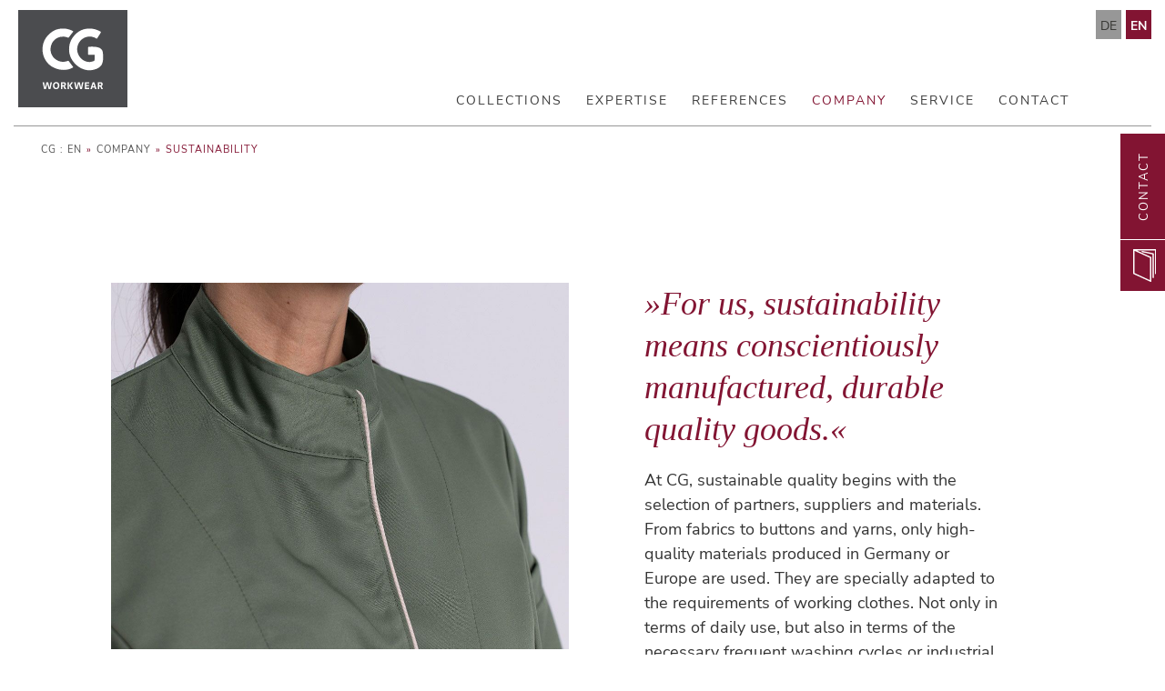

--- FILE ---
content_type: text/html; charset=UTF-8
request_url: https://cginternational.de/en/sustainability.html
body_size: 10376
content:
<!DOCTYPE html>
<html lang="en"> 
<head>
      <meta charset="UTF-8">
    <title>Sustainability Made in Germany/Europe - CG : EN</title>
    <base href="https://cginternational.de/">

          <meta name="robots" content="index,follow">
      <meta name="description" content="">
      <meta name="generator" content="Contao Open Source CMS">
    
            <link rel="stylesheet" href="assets/css/mmenu.css,import.css,custom.css,aos.scss,fonts.css-fe6ef180.css">        <script src="assets/js/jquery.min.js,mmenu.js-a8b74f8b.js"></script><link rel="alternate" hreflang="de" href="https://cginternational.de/de/nachhaltigkeit.html">
<link rel="alternate" hreflang="x-default" href="https://cginternational.de/de/nachhaltigkeit.html">
<link rel="alternate" hreflang="en" href="https://cginternational.de/en/sustainability.html">
<meta http-equiv="X-UA-Compatible" content="IE=edge">
<meta name="viewport" content="width=device-width, initial-scale=1">
<script src="https://cookies.digital-neuland.de/ccm19/public/app.js?apiKey=bed639aec30d592bd68b5848d36151d73b3eee54faccd540&amp;domain=1a5463e" referrerpolicy="origin"></script>

<!-- Google tag (gtag.js) -->
<script async src="https://www.googletagmanager.com/gtag/js?id=G-1S92Y3Q2T1"></script>
<script>
  window.dataLayer = window.dataLayer || [];
  function gtag(){dataLayer.push(arguments);}
  gtag('js', new Date());

  gtag('config', 'G-1S92Y3Q2T1');
</script>

<!-- Google tag (gtag.js) -->
<script async src="https://www.googletagmanager.com/gtag/js?id=UA-5129394-21"></script>
<script>
  window.dataLayer = window.dataLayer || [];
  function gtag(){dataLayer.push(arguments);}
  gtag('js', new Date());

  gtag('config', 'UA-5129394-21');
</script>

<style>
	.mod_mmenu { top: -99999px; visibility: hidden; position: absolute; }
</style>
<link rel="apple-touch-icon" sizes="180x180" href="/files/assets/images/apple-touch-icon.png">
<link rel="icon" type="image/png" sizes="32x32" href="/files/assets/images//favicon-32x32.png">
<link rel="icon" type="image/png" sizes="16x16" href="/files/assets/images//favicon-16x16.png">
<link rel="manifest" href="/files/assets/images//site.webmanifest">

          <!--[if lt IE 9]><script src="assets/html5shiv/js/html5shiv-printshiv.min.js"></script><![endif]-->
        
</head>
<body id="top" class="mac chrome blink ch131" itemscope itemtype="http://schema.org/WebPage">


<style>
    .sidebar_overlay 									      { width: 100%; height: 100%; position: fixed; left: 0; top: 0; background: rgba(0,0,0,.7); z-index: 999; display: none; }
 
    .right_sidebar                                            { position: fixed; top: 150px /*calc(50% - 110px)*/; right: -380px; z-index: 40000; transition: right .4s ease; }
    .right_sidebar .toggler                                   { display: flex; }
    .right_sidebar .left a:hover                              { text-decoration: none; }
    .right_sidebar .left                                      { display: inline-block; position: absolute; top: -3px; left: -50px; transform: rotate(-90deg); transform-origin: 87px 86px; 
                                                                text-transform: uppercase; }
    .right_sidebar .phone                                     { background: #821432;    padding: 12px 10px;    border-right: solid 1px #fff;}
    .right_sidebar .phone:hover                               { background:#d2778f }
    .right_sidebar .phone svg g                               { fill: #fff; }
    .right_sidebar .contact                                   { background: #821432; padding: 13px 20px; letter-spacing: 2px;    font-size: 13px; color: #fff; }
	.right_sidebar .contact:hover                             {background:#d2778f}
    .right_sidebar .right                                     { font-size: 0.9rem; line-height:1.4em; background: #fff; color: #333; width: 380px; padding: 20px 30px; position: relative; z-index: 10; }
    .right_sidebar a.btnright                         		  { display: block; text-align: center; color: #821432; border: 2px solid #821432; padding: 10px 15px; margin-bottom: 10px; width: 75%; }
	.right_sidebar a.btnright:hover                           {background: #821432; color:#ffffff;}
    .right_sidebar .right a:hover                             { text-decoration: none;  color:#d2778f}
    .right_sidebar .right a:last-child                        { margin-bottom: 0; }
    .right_sidebar .toggler                                   { }
    .right_sidebar .right .top p:first-child                  { margin-bottom: 15px; }
    .right_sidebar .right .top p.tel                          { margin-bottom: 15px; }
    .right_sidebar .right .center                             { margin-bottom:20px; margin-top: 40px; }
    .right_sidebar .right h4                                  { margin: 0; }
    .right_sidebar .right .close                              { position: absolute; top: -33px; right: 14px; cursor: pointer; }
    .right_sidebar .right .close svg                          { width: 20px; height: 20px; }
    .right_sidebar .right .close svg path                     { fill: #fff; }
   
    @media (min-width: 0) and (max-width: 992px) {
        .right_sidebar,
        .sidebar_overlay                                      { display: none !Important;}
    }
/*

@media (min-width: 0) and (max-width: 414px) {
        .right_sidebar                                     { right: -400px; }
 .right_sidebar .contact                                   { background: #821432; padding: 3px 10px; letter-spacing: 2px;    font-size: 13px; color: #fff; }
	.right_sidebar .contact:hover                             {background:#d2778f}
    .right_sidebar .right                                     { font-size: 0.9rem; line-height:1.4em; background: #fff; color: #333; width: 380px; padding: 20px 30px; position: relative; z-index: 10; }
    .right_sidebar a.btnright                         		  { display: block; text-align: center; color: #821432; border: 2px solid #821432; padding: 10px 15px; margin-bottom: 10px; width: 75%; }
    .right_sidebar .phone  img {width:24px}
    }

*/
</style>

<div class="right_sidebar">
    <div class="left">
        <div class="toggler ui-accordion-header ui-corner-top ui-state-default ui-accordion-icons active" role="tab" id="ui-id-1" aria-selected="true" aria-expanded="true" tabindex="0"><span class="ui-accordion-header-icon ui-icon ui-icon-triangle-1-e"></span>
            <a class="phone" href="">
<img src="files/assets/icons/katalog1.svg" style="width:36px; height: auto">


            
            </a>
            <a class="contact" href="">Contact</a>
        </div>
    </div>
    <div class="right">
        <div class="close">
            <svg xmlns="http://www.w3.org/2000/svg" viewBox="0 0 448 512"><!--! Font Awesome Pro 6.1.1 by @fontawesome - https://fontawesome.com License - https://fontawesome.com/license (Commercial License) Copyright 2022 Fonticons, Inc. --><path d="M393.4 41.37C405.9 28.88 426.1 28.88 438.6 41.37C451.1 53.87 451.1 74.13 438.6 86.63L269.3 255.1L438.6 425.4C451.1 437.9 451.1 458.1 438.6 470.6C426.1 483.1 405.9 483.1 393.4 470.6L223.1 301.3L54.63 470.6C42.13 483.1 21.87 483.1 9.372 470.6C-3.124 458.1-3.124 437.9 9.372 425.4L178.7 255.1L9.372 86.63C-3.124 74.13-3.124 53.87 9.372 41.37C21.87 28.88 42.13 28.88 54.63 41.37L223.1 210.7L393.4 41.37z"/></svg>
        </div>
        <div class="top">
              <p><strong>Do you have any questions about our range of products or your orders?</strong>We would be happy to help you personally:<br>
Monday to Friday, 8 am to 5 pm<br><br>Tel. +49 8061 49529-0<br>  


<a style="font-weight:700" href="mailto:&#105;&#110;&#102;&#111;&#64;&#99;&#103;&#105;&#110;&#116;&#101;&#114;&#110;&#97;&#116;&#105;&#111;&#110;&#97;&#108;&#46;&#100;&#101;">&#105;&#110;&#102;&#111;&#64;&#99;&#103;&#105;&#110;&#116;&#101;&#114;&#110;&#97;&#116;&#105;&#111;&#110;&#97;&#108;&#46;&#100;&#101;</a></p>


        </div>
        <div class="center">
           

	 <p><strong>Would you like to arrange a consultation?</strong>
Please contact our customer advisor:<br><br>
Bernhard Vodermaier<br>
Phone +49 8061 4952922<br>
Mobile +49 151 61246070<br>
</p>  



													




        </div>
        <div class="bottom">
            
	
	 <a class="btnright" href="https://www.cginternational.de/en/contact.html">Order catalogue</a>  

</div>
    </div>
   <!-- <div style="padding:10px 0 10px 40px; background: white;">
        <a href="#" target="_blank" style="font-size:24px; margin-right:10px"><i class="fab fa-facebook-square"></i></a>
        <a href="#" target="_blank" style="font-size:24px"><i class="fab fa-instagram"></i></a>
    </div>-->
</div>
<div class="sidebar_overlay"></div>

<script>
    $(document).ready(function(){
        $('.right_sidebar .left').click(function(e){
            e.preventDefault();
            $('.sidebar_overlay').fadeToggle(500);
            if($('.right_sidebar').hasClass('active')) {
                $('.right_sidebar').removeClass('active');
                $('.right_sidebar').css('right', -380 + 'px');
            } else {
                $('.right_sidebar').addClass('active');
                $('.right_sidebar').css('right', 0);
            }
        });
        $('.sidebar_overlay, .right_sidebar .right .close').click(function(e) {
            $('.sidebar_overlay').fadeToggle(500);
            $('.right_sidebar').removeClass('active');
            $('.right_sidebar').css('right', -380 + 'px');
        });				
    });
</script>
	
  <div id="wrapper">
        
		<header id="header">
         
                <div class="container-fluid">
                    <div class="row"> 
                        <div class="col-lg-24">
                                                       
                        </div>		
                    </div>					
				</div>
			
     
			<div class="container-fluid">
				<div class="row"> 
					<div class="col-lg-5 col-md-12 col-12">
						<div class="cglogo"><a href="en/" class="logo">
							<img src="files/assets/images/logo-cg-workwear.svg" alt="CG Workwear">
						</a>
						</div>
					</div>
					<div class="col-lg-19 col-md-12 col-12">
						                               <div  class="top_navigation" >
<!-- indexer::stop -->
<nav class="mod_changelanguage block" itemscope="" itemtype="http://schema.org/SiteNavigationElement">


<ul class="level_1">
            <li class="lang-de first"><a href="https://cginternational.de/de/nachhaltigkeit.html" title="Nachhaltigkeit Made in Germany/Europe" class="lang-de first" hreflang="de" lang="de">DE</a></li>
                <li class="lang-en active last"><strong class="lang-en active last">EN</strong></li>
      </ul>

</nav>
<!-- indexer::continue -->
  </div> 
                                                    <div class="Navigation_wrapper">                        
                                                            
<!-- indexer::stop -->
<nav class="mod_navigation block">

  
  <a href="en/sustainability.html#skipNavigation1" class="invisible">Skip navigation</a>

  
<ul class=" nav_superfish level_1" id="superfish">
<li  class="first jsOver" ><a  class="first jsOver" href="en/collections.html"  title="Clothing concepts for hotel &amp; gastronomy" onclick="this.blur();">Collections</a>
</li>
<li  class="submenu jsOver" ><a  class="submenu jsOver" href="en/individuality.html"  title="Expertise" onclick="this.blur();">Expertise</a>
<ul class="  level_2">
<li  class="first jsOver" ><a  class="first jsOver" href="en/individuality.html"  title="Individual workwear shapes the corporate identity" onclick="this.blur();">Individuality</a>
</li>
<li ><a href="en/quality.html"  title="High quality Made in Germany" onclick="this.blur();">Quality</a>
</li>
<li  class="last jsOver" ><a  class="last jsOver" href="en/clothing-concepts.html"  title="More success with the right clothing concept" onclick="this.blur();">Clothing concepts</a>
</li>
</ul>
</li>
<li ><a href="en/references.html"  title="References for successful customer projects" onclick="this.blur();">References</a>
</li>
<li  class="submenu trail current" ><a  class="submenu trail current" href="en/about-us.html"  title="Company" onclick="this.blur();">Company</a>
<ul class="  level_2">
<li  class="sibling first jsOver" ><a  class="sibling first jsOver" href="en/about-us.html"  title="CG International introduces itself" onclick="this.blur();">About us</a>
</li>
<li  class="active current" ><a  class="active current" >Sustainability</a>
</li>
<li  class="sibling last jsOver" ><a  class="sibling last jsOver" href="en/partnership.html"  title="The values of successful partnership" onclick="this.blur();">Partnership</a>
</li>
</ul>
</li>
<li  class="submenu jsOver" ><a  class="submenu jsOver" href="en/consulting.html"  title="Service" onclick="this.blur();">Service</a>
<ul class="  level_2">
<li  class="first jsOver" ><a  class="first jsOver" href="en/consulting.html"  title="Consulting" onclick="this.blur();">Consulting</a>
</li>
<li ><a href="en/finishing.html"  title="Finishing and embroidery service" onclick="this.blur();">Finishing</a>
</li>
<li  class="last jsOver" ><a  class="last jsOver" href="en/downloads-2.html"  title="Downloads" onclick="this.blur();">Downloads</a>
</li>
</ul>
</li>
<li  class="last jsOver" ><a  class="last jsOver" href="en/contact.html"  title="Contact" onclick="this.blur();">Contact</a>
</li>
</ul>
  <span id="skipNavigation1" class="invisible"></span>

</nav>
<!-- indexer::continue -->
  
                            		
                        </div>			
						<div class="nav_mobile_open">
							<a href="#mobileMenu" id="hamburger">						
							  <span></span>
							  <span></span>
							  <span></span>
							  <span></span>
							</a>
						</div>
					</div>					
				</div>
			
			
									<div class="mobile_navigation">
						
<!-- indexer::stop -->
<nav class="mod_mmenu" id="mobileMenu">

  
  
<ul class="level_1">
            <li class="first"><a href="en/collections.html" title="Clothing concepts for hotel &amp; gastronomy" class="first">Collections</a></li>
                <li class="submenu"><a href="en/individuality.html" title="Expertise" class="submenu" aria-haspopup="true">Expertise</a>
<ul class="level_2">
            <li class="first"><a href="en/individuality.html" title="Individual workwear shapes the corporate identity" class="first">Individuality</a></li>
                <li><a href="en/quality.html" title="High quality Made in Germany">Quality</a></li>
                <li class="last"><a href="en/clothing-concepts.html" title="More success with the right clothing concept" class="last">Clothing concepts</a></li>
      </ul>
</li>
                <li><a href="en/references.html" title="References for successful customer projects">References</a></li>
                <li class="submenu trail"><a href="en/about-us.html" title="Company" class="submenu trail" aria-haspopup="true">Company</a>
<ul class="level_2">
            <li class="sibling first"><a href="en/about-us.html" title="CG International introduces itself" class="sibling first">About us</a></li>
                <li class="active"><span class="active">Sustainability</span></li>
                <li class="sibling last"><a href="en/partnership.html" title="The values of successful partnership" class="sibling last">Partnership</a></li>
      </ul>
</li>
                <li class="submenu"><a href="en/consulting.html" title="Service" class="submenu" aria-haspopup="true">Service</a>
<ul class="level_2">
            <li class="first"><a href="en/consulting.html" title="Consulting" class="first">Consulting</a></li>
                <li><a href="en/finishing.html" title="Finishing and embroidery service">Finishing</a></li>
                <li class="last"><a href="en/downloads-2.html" title="Downloads" class="last">Downloads</a></li>
      </ul>
</li>
                <li class="last"><a href="en/contact.html" title="Contact" class="last">Contact</a></li>
      </ul>

</nav>
<!-- indexer::continue -->
					</div>				  
								
			</div>
			
		</header>
      
                    <div class="Breadcrumb_Wrapper">
                <div class="container-fluid">
                    <div class="row">
                        <div class="col-lg-24">
                            
<!-- indexer::stop -->
<nav class="mod_breadcrumb block" aria-label="Breadcrumb">

        
      <ul>
                        <li class="first"><a href="en/" title="CG : EN">CG : EN</a></li>
                                <li><a href="en/about-us.html" title="Company">Company</a></li>
                                <li class="active last" aria-current="page">Sustainability</li>
                  </ul>
  
</nav>
<!-- indexer::continue -->

                        </div>
                    </div>
                </div>
            </div>
        	  
		<main id="main">             
			

  <div class="mod_article block" id="article-121">
    
          <section class="textBox abstand-120px">
</section><section class="text_bild_v1 v2 ce_rsce_text_bild_v2" >
	<div class="container-fluid">
        
		<div class="row">
							
                <div class="col-lg-10 col-md-12 col-sm-12 col-xs-24 offset-lg-2 offset-md-0 offset-sm-0 offset-xs-0 mobile_bottom">
					
                    <div class="text_bild_v1_inner" data-aos-duration="800" data-aos="fade-up"  style="transition-delay:.2s;">
						
                                                    <div class="imageWrapper">
                                
  <picture>
          <source srcset="assets/images/f/nachhaltigkeit-c442e115.jpg" media="(min-width: 992px) and (max-width: 1199px)" width="600" height="481">
          <source srcset="assets/images/1/nachhaltigkeit-263a5fc5.jpg" media="(max-width: 767px)" width="767" height="615">
    
<img src="assets/images/1/nachhaltigkeit-2bda06c1.jpg" srcset="assets/images/1/nachhaltigkeit-2bda06c1.jpg 1000w" sizes="(max-width: 768px) 100vw, 1000px" width="1000" height="802" alt="" loading="lazy">

  </picture>
                            </div>
                                                
						                        
						                        
                                                  
                        
					</div>
                    
				</div>
							
                <div class="col-lg-8 col-md-12 col-sm-12 col-xs-24 offset-lg-1 offset-md-0 offset-sm-0 offset-xs-0 mobile_bottom">
					
                    <div class="text_bild_v1_inner" data-aos-duration="800" data-aos="fade-up"  style="transition-delay:.2s;">
						
                                                
						                        
													<div class="textWrapper">
								<p><span class="zitat">»For us, sustainability means conscientiously manufactured, durable quality goods.«</span></p>
<p>At CG, sustainable quality begins with the selection of partners, suppliers and materials. From fabrics to buttons and yarns, only high-quality materials produced in Germany or Europe are used. They are specially adapted to the requirements of working clothes. Not only in terms of daily use, but also in terms of the necessary frequent washing cycles or industrial laundry.</p>
<p>High quality standards are ensured as our products are “Made in Germany” through careful and first-class processing in our own production facility or “Made in Europe” by our partners. This quality of the materials and production form the basis for the extraordinary durability of our collections. This optimises the life cycle of the clothing, minimises its wear and tear, and thus makes a considerable contribution to resource conservation.</p>							</div>
						                        
                                                  
                        
					</div>
                    
				</div>
					</div>
	</div>
</section><section class="textBox abstand-30px">
</section><section class="textBox abstand-200px">
</section><section class="text_bild_v1 v2 ce_rsce_text_bild_v2 Beige bg_padding" >
	<div class="container-fluid">
        
		<div class="row">
							
                <div class="col-lg-8 col-md-12 col-sm-16 col-xs-24 offset-lg-2 offset-md-0 offset-sm-0 offset-xs-0 mobile_bottom">
					
                    <div class="text_bild_v1_inner" data-aos-duration="800" data-aos="fade-up"  style="transition-delay:.2s;">
						
                                                
													<div class="headlineWrapper">
								<h2 style="text-align: left;">Why it is sustainable to produce in Germany or Europe</h2>							</div>
						                        
													<div class="textWrapper">
								<p style="text-align: left;">Proximity to our production partners has many advantages, a lot of which have something to do with sustainability. For one thing, you have the short distances and transport routes throughout the entire supply chain. Both the delivery of the raw materials and the delivery of the finished collections to our warehouse near Dresden take place within Europe.</p>
<p>Our own production facility is directly connected to our warehouse. This reduces energy consumption and CO<sub>2</sub> emissions to a minimum. Due to the strict regulations at our production sites, compliance with environmental protection and social standards is a matter of course in the production of our collections. Nevertheless, we value transparency and ensure that our partners operate in accordance with the guidelines and ideally are certified accordingly. The physical proximity makes it easy for us to convince ourselves again and again on site.</p>							</div>
						                        
                                                  
                        
					</div>
                    
				</div>
							
                <div class="col-lg-8 col-md-12 col-sm-8 col-xs-24 offset-lg-3 offset-md-0 offset-sm-0 offset-xs-0 mobile_top">
					
                    <div class="text_bild_v1_inner" data-aos-duration="800" data-aos="fade-up"  style="transition-delay:.2s;">
						
                                                    <div class="imageWrapper image_margin_top">
                                
  <picture>
          <source srcset="assets/images/7/cg-label-e6f3e77e.jpg" media="(min-width: 992px) and (max-width: 1199px)" width="600" height="600">
          <source srcset="assets/images/d/cg-label-461f33fc.jpg" media="(max-width: 767px)" width="750" height="750">
    
<img src="assets/images/d/cg-label-461f33fc.jpg" srcset="assets/images/d/cg-label-461f33fc.jpg 750w" sizes="(max-width: 768px) 100vw, 1000px" width="750" height="750" alt="" loading="lazy">

  </picture>
                            </div>
                                                
													<div class="headlineWrapper">
								<p><img src="files/content/made-in-germany.png" alt="Made in Germany" width="180"> <img src="files/content/made-in-europe.png" alt="made in Europe" width="180"></p>							</div>
						                        
						                        
                                                  
                        
					</div>
                    
				</div>
					</div>
	</div>
</section><section class="text_bild_v1 v2 ce_rsce_text_bild_v2 Beige bg_padding" >
	<div class="container-fluid">
        
		<div class="row">
							
                <div class="col-lg-8 col-md-12 col-sm-12 col-xs-24 offset-lg-2 offset-md-0 offset-sm-0 offset-xs-0 mobile_bottom">
					
                    <div class="text_bild_v1_inner" data-aos-duration="800" data-aos="fade-up"  style="transition-delay:.2s;">
						
                                                    <div class="imageWrapper">
                                
  <picture>
          <source srcset="assets/images/7/foto-see-7f91e35b.jpg" media="(min-width: 992px) and (max-width: 1199px)" width="500" height="331">
          <source srcset="assets/images/7/foto-see-7f91e35b.jpg" media="(max-width: 767px)" width="500" height="331">
    
<img src="assets/images/7/foto-see-7f91e35b.jpg" srcset="assets/images/7/foto-see-7f91e35b.jpg 500w" sizes="(max-width: 768px) 100vw, 1000px" width="500" height="331" alt="" loading="lazy">

  </picture>
                            </div>
                                                
						                        
						                        
                                                  
                        
					</div>
                    
				</div>
							
                <div class="col-lg-8 col-md-12 col-sm-12 col-xs-24 offset-lg-2 offset-md-0 offset-sm-0 offset-xs-0 mobile_bottom">
					
                    <div class="text_bild_v1_inner" data-aos-duration="800" data-aos="fade-up"  style="transition-delay:.2s;">
						
                                                
													<div class="headlineWrapper">
								<h2>Why it sometimes takes a little longer and is therefore good for our environment</h2>							</div>
						                        
													<div class="textWrapper">
								<p>Everyone has seen the pictures of mass textile production and the mountains of clothes that await to be silently destroyed somewhere after each season. To avoid this type of waste of resources, we limit our stock to reasonable quantities and common models. Since we can work very flexibly with our production facilities, we manufacture numerous items, mainly in special colours or as customised production runs, exactly according to customer requirements.</p>
<p>Wherever possible, we avoid having surplus stock. In this way, we avoid the use of energy and raw materials to produce goods which then have to be disposed of with further expense and environmentally damaging measures.</p>
<p>For you as our customer, this means that not every item is available at the push of a button and sometimes it can take a little longer, for good reason, for sustainably produced clothing to find its way to you.</p>							</div>
						                        
                                                  
                        
					</div>
                    
				</div>
					</div>
	</div>
</section><section class="textBox abstand-200px">
</section><section class="text_bild_v1 v2 ce_rsce_text_bild_v2" >
	<div class="container-fluid">
        
		<div class="row">
							
                <div class="col-lg-10 col-md-13 col-sm-16 col-xs-18 offset-lg-2 offset-md-1 offset-sm-0 offset-xs-0 mobile_bottom">
					
                    <div class="text_bild_v1_inner" data-aos-duration="800" data-aos="fade-up"  style="transition-delay:.2s;">
						
                                                
													<div class="headlineWrapper">
								<h2>GreeNature – the sustainable collection for service and kitchen staff</h2>							</div>
						                        
													<div class="textWrapper">
								<p>Even if the durability and service life of working clothes requires certain material properties, it is quite possible to use sustainable fabric.</p>
<p>The new GreeNature collection is made of recycled polyester, which is comminuted and spun into polyester yarn. Plastic, such as used PET bottles, which would otherwise pollute the environment, is recycled here.</p>
<p>Together with organic cotton, the recycled polyester yarn is processed into a high-quality fabric. It combines sustainability and protecting the environment with the standards for professional workwear.</p>							</div>
						                        
                                                  
                        
					</div>
                    
				</div>
							
                <div class="col-lg-6 col-md-6 col-sm-8 col-xs-6 offset-lg-2 offset-md-2 offset-sm-0 offset-xs-0 mobile_bottom">
					
                    <div class="text_bild_v1_inner" data-aos-duration="800" data-aos="fade-up"  style="transition-delay:.2s;">
						
                                                    <div class="imageWrapper image_margin_top">
                                
  <picture>
          <source srcset="assets/images/6/greenature-bdaf91c1.jpg" media="(min-width: 992px) and (max-width: 1199px)" width="600" height="1070">
          <source srcset="assets/images/6/greenature-bdaf91c1.jpg" media="(max-width: 767px)" width="600" height="1070">
    
<img src="assets/images/6/greenature-bdaf91c1.jpg" srcset="assets/images/6/greenature-bdaf91c1.jpg 600w" sizes="(max-width: 768px) 100vw, 1000px" width="600" height="1070" alt="" loading="lazy">

  </picture>
                            </div>
                                                
						                        
						                        
                                                  
                        
					</div>
                    
				</div>
					</div>
	</div>
</section><section class="textBox abstand-60px">
</section>
<div class="container-fluid">
<div class="row">
<div class="col-md-20 offset-md-2" style="background-color:#F6F2F3"><section class="textBox abstand-60px">
</section><section  id="count" class="custom_cols_wrapper ce_rsce_customCols" data-aos="fade-in">



		
	<div class="container-fluid">
        <div class="row">
            <div class="col-md-24">	

                 

                    <div class="row Abstand-links-rechts">					

                                                    <div class="col-xxl-24 col-xl-20 col-lg-20 col-md-20 col-sm-20 col-20 offset-xxl-0 offset-xl-0 offset-lg-0 offset-md-0 offset-sm-0 offset-xs-0 mobile_bottom">
                                
                                <div class="custom_cols_inner"> 
                                    
                                                                        
                                      
                                        <div data-aos-duration="800"  data-aos="fade-up"  style="transition-delay:.2s;" class="headline_wrapper">
                                            <h3 style="text-align: center;">With one meter of this fabric you save:</h3>                                        </div>
                                                                        
                                                                        
                                                                        
                                </div>
                            </div>
                                                
                    </div>
                		
            </div>
        </div>
    </div>			
</section> 
<script src="files/assets/js/countUp.min.js"></script>
<script type="text/javascript">
    var options = {
        useEasing : true,
        useGrouping : true,
        separator : '',
        decimal : '',
        prefix : '',
        suffix : ''
    };
</script>
<section  class="ce_rsce_zahlendreher zahlendreher custom_cols
" data-aos="fade-up">
    
        <div class="row
                        ">
                            <article class="custom_cols_inner
                col-xxl-20                 col-xl-24                 col-lg-24                 col-md-24                 col-sm-24                 col-24                 offset-xxl-2                                                 offset-xl-0                                 offset-lg-0                                 offset-md-0                                 offset-sm-0                                 offset-xs-0                ">

                    <div class="countUpWrapper">
                                                    <div class="content_box">
                                                                

                                    <div class="countUp_item_wrapper">
                                        <div class="countUpItem">
                                            <div class="countUpItem_inner">
                                                <div class="countUpNumber timer" id="counter_1">0</div><div class="countUpNext"></div>
                                                <script type="text/javascript">
                                                    var counter_1 = new CountUp("counter_1", 0, 6, 0, 2.5, options);
                                                </script>
                                                <p>% water</p>                                            </div>
                                        </div>
                                    </div>





                                                                

                                    <div class="countUp_item_wrapper">
                                        <div class="countUpItem">
                                            <div class="countUpItem_inner">
                                                <div class="countUpNumber timer" id="counter_2">0</div><div class="countUpNext"></div>
                                                <script type="text/javascript">
                                                    var counter_2 = new CountUp("counter_2", 0, 25, 0, 2.5, options);
                                                </script>
                                                <p>% energy</p>                                            </div>
                                        </div>
                                    </div>





                                                                

                                    <div class="countUp_item_wrapper">
                                        <div class="countUpItem">
                                            <div class="countUpItem_inner">
                                                <div class="countUpNumber timer" id="counter_3">0</div><div class="countUpNext"></div>
                                                <script type="text/javascript">
                                                    var counter_3 = new CountUp("counter_3", 0, 24, 0, 2.5, options);
                                                </script>
                                                <p>% CO<sub>2</sub></p>                                            </div>
                                        </div>
                                    </div>





                                                                

                                    <div class="countUp_item_wrapper">
                                        <div class="countUpItem">
                                            <div class="countUpItem_inner">
                                                <div class="countUpNumber timer" id="counter_4">0</div><div class="countUpNext"></div>
                                                <script type="text/javascript">
                                                    var counter_4 = new CountUp("counter_4", 0, 10, 0, 2.5, options);
                                                </script>
                                                <p>PET bottles</p>                                            </div>
                                        </div>
                                    </div>





                                                                                            </div>
                                            </div>


                </article>
            
        </div>

    
</section>
<script type="text/javascript">
    // Viewport ########################################################################################################
    counterStart = 0;
    function isVisible($el) {
        var winTop = $(window).scrollTop();
        var winBottom = winTop + $(window).height();
        var elTop = $el.offset().top;
        var elBottom = elTop + $el.height();
        return ((elBottom<= winBottom) && (elTop >= winTop));
    }
    function isVisibleElements()
    {
        if(isVisible($("#counter_1")) && counterStart == 0)
        {
            if(document.getElementById('counter_1') !== null) { counter_1.start() };
            if(document.getElementById('counter_2') !== null) { counter_2.start() };
            if(document.getElementById('counter_3') !== null) { counter_3.start() };
            if(document.getElementById('counter_4') !== null) { counter_4.start() };

            counterStart = 1;
        }
    }
    $(function() {
        $(window).scroll(function() {
            if ($('.countUpWrapper').length > 0) {
                isVisibleElements();
            }
        });
    });

    if ($('.countUpWrapper').length > 0) {
        isVisibleElements();
    }
</script>
<section class="textBox abstand-80px">
</section>
<div class="col-xxl-20 col-xl-20 col-lg-20 col-md-20 col-sm-24 col-24 offset-xxl-2 offset-xl-2 offset-lg-2 offset-md-2 offset-sm-0 offset-xs-0" style="margin-bottom:40px">
	<hr style="border-top: 1px solid #F6F2F3;">
</div><section  class="custom_cols_wrapper ce_rsce_customCols" data-aos="fade-in">



		
	<div class="container-fluid">
        <div class="row">
            <div class="col-md-24">	

                 

                    <div class="row Abstand-links-rechts">					

                                                    <div class="col-xxl-24 col-xl-24 col-lg-24 col-md-24 col-sm-24 col-24 offset-xxl-0 offset-xl-0 offset-lg-0 offset-md-0 offset-sm-0 offset-xs-0 mobile_bottom">
                                
                                <div class="custom_cols_inner"> 
                                    
                                                                        
                                      
                                        <div data-aos-duration="800"  data-aos="fade-up"  style="transition-delay:.2s;" class="headline_wrapper">
                                            <h3 style="text-align: center;">The process</h3>                                        </div>
                                                                        
                                                                        
                                                                        
                                </div>
                            </div>
                                                
                    </div>
                		
            </div>
        </div>
    </div>			
</section> 
<section class="textBox abstand-40px">
</section><section  class="custom_cols_wrapper ce_rsce_customCols bg_Weiss" data-aos="fade-in">



		
	<div class="container-fluid">
        <div class="row">
            <div class="col-md-24">	

                 

                    <div class="row Abstand-Mitte">					

                                                    <div class="col-xxl-16 col-xl-16 col-lg-20 col-md-20 col-sm-24 col-24 offset-xxl-4 offset-xl-4 offset-lg-2 offset-md-2 offset-sm-0 offset-xs-0 mobile_bottom">
                                
                                <div class="custom_cols_inner"> 
                                    
                                                                            <div class="imageWrapper" data-aos-duration="800"  data-aos="fade-up">
                                            
  <picture>
          <source srcset="assets/images/b/prozess-d1022066.png" media="(min-width: 992px) and (max-width: 1199px)" width="1000" height="160">
          <source srcset="assets/images/3/prozess-57f26181.png" media="(max-width: 767px)" width="767" height="123">
    
<img src="assets/images/0/prozess-02474feb.png" srcset="assets/images/0/prozess-02474feb.png 900w, assets/images/f/prozess-61ef8546.png 1795w" sizes="(max-width: 768px) 100vw, 900px" width="900" height="144" alt="" loading="lazy">

  </picture>
                                        </div>
                                                                        
                                                                        
                                                                        
                                                                        
                                </div>
                            </div>
                                                
                    </div>
                		
            </div>
        </div>
    </div>			
</section> 
<section class="textBox abstand-40px">
</section><section  id="count" class="custom_cols_wrapper ce_rsce_customCols bg_Weiss" data-aos="fade-in">



		
	<div class="container-fluid">
        <div class="row">
            <div class="col-md-24">	

                 

                    <div class="row Abstand-Mitte">					

                                                    <div class="col-xxl-12 col-xl-16 col-lg-20 col-md-20 col-sm-24 col-24 offset-xxl-6 offset-xl-4 offset-lg-2 offset-md-2 offset-sm-0 offset-xs-0 mobile_bottom">
                                
                                <div class="custom_cols_inner"> 
                                    
                                                                        
                                                                        
                                     
                                        <div data-aos-duration="800"  data-aos="fade-up"  style="transition-delay:.3s;" class="text_wrapper">
                                            <p style="text-align: center;">Plastic from recycling containers and used PET bottles is broken down, spun into polyester yarn and worked into&nbsp; a fabric with organic cotton. <br>At CG, the material comes back into circulation as the GreeNature collection.<br>It combines sustainability and protecting the environment<br>with high standards for professional workwear.</p>                                        </div>
                                                                        
                                                                        
                                </div>
                            </div>
                                                
                    </div>
                		
            </div>
        </div>
    </div>			
</section> 
<section class="textBox abstand-40px">
</section>
</div></div></div><section class="textBox abstand-80px">
</section>    
      </div>

		</main>   
        
		<footer id="footer">
			
			<div class="footer_top">			
				<div class="container-fluid">
					<div class="row">
						<div class="col-lg-23 offset-lg-1 footer_1">
															
<nav class="mod_customnav block" itemscope="" itemtype="http://schema.org/SiteNavigationElement">
<a href="#skipNavigation5" class="invisible">Skip Navigation</a>
<ul class="level_1">
<li class="first"><a href="https://b2b.cginternational.de" title="Deales Shop" class="first" target="_blank" rel="noreferrer noopener" itemprop="url"><span itemprop="name">Dealer Shop</span></a></li>
<li class="last"><a href="en/contact.html" title="Catalogue" class="last" itemprop="url"><span itemprop="name">Order catalogue</span></a></li>
</ul>
<a id="skipNavigation5" class="invisible">&nbsp;</a>
</nav>													</div>
					</div>		
				</div>	
			</div>
			
			<div class="footer_bottom">
				<div class="container-fluid">
					<div class="row">
						<div class="col-xl-4 offset-xl-1 col-lg-6 offset-lg-0 col-md-12 col-sm-12 footer_1">							
															
<div class="ce_text block">

        
  
      <p>CG International GmbH<br>Irlachstraße 1a<br>83043 Bad Aibling<br>Deutschland</p>  
  
  

</div>
  
  
													</div>
						<div class="col-xl-4 offset-xl-1 col-lg-6 offset-lg-0 col-sm-12 footer_2">				
															
<div class="ce_text block">

        
  
      <p>Tel +49. 8061. 49529-0<br>Fax +49. 8061. 49529-16<br><a href="&#109;&#97;&#105;&#108;&#116;&#111;&#58;&#105;&#x6E;&#102;&#x6F;&#64;&#x63;&#103;&#x69;&#110;&#x74;&#101;&#x72;&#110;&#x61;&#116;&#x69;&#111;&#x6E;&#97;&#x6C;&#46;&#x64;&#101;" class="email">&#105;&#x6E;&#102;&#x6F;&#64;&#x63;&#103;&#x69;&#110;&#x74;&#101;&#x72;&#110;&#x61;&#116;&#x69;&#111;&#x6E;&#97;&#x6C;&#46;&#x64;&#101;</a></p>  
  
  

</div>
  
  
													</div>
						<div class="col-xl-3 offset-xl-1 col-lg-6 offset-lg-0 col-sm-12 footer_3">
															
<!-- indexer::stop -->
<nav class="mod_navigation block">

  
  <a href="en/sustainability.html#skipNavigation37" class="invisible">Skip navigation</a>

  
<ul class="level_1">
            <li class="first"><a href="en/imprint.html" title="Imprint" class="first">Imprint</a></li>
                <li><a href="en/privacy.html" title="Privacy">Privacy</a></li>
                <li class="last"><a href="en/gender-disclaimer.html" title="Gender Disclaimer" class="last">Gender Disclaimer</a></li>
      </ul>

  <span id="skipNavigation37" class="invisible"></span>

</nav>
<!-- indexer::continue -->
   
													</div>
						<div class="col-xl-5 offset-xl-1 col-lg-6 offset-lg-0 col-sm-12 footer_4">
															
<style>
.cr_form .cr_button {
    color: #fff;
    width: 100%;
    text-decoration: none!important;
        background-color: #821432;
    border: 0;
    font-weight: 700;
    margin-bottom: 10px;
    display: inline-block;
    -webkit-box-pack: justify;
    -ms-flex-pack: justify;
    justify-content: space-between;
    -webkit-box-align: center;
    -ms-flex-align: center;
    align-items: center;
    padding: 10px 30px;
    position: relative;
    -webkit-transition: all .4s ease;
    -o-transition: all .4s ease;
    transition: all .4s ease;
    cursor: pointer;
}
.cr_form .cr_form-input {
    border: 0;
    width: 100%;
    padding: 7px 5px;
    margin-bottom: 10px;
}
.smaller {font-size:0.7rem; line-height:0.85rem}
.cr_form-inputgroup--typeemail {line-height:1.5em!important;}


</style>


<form class="layout_form cr_form cr_font" action="https://seu.cleverreach.com/f/29556-181243/wcs/" method="post" target="_blank">
		<div class="cr_body cr_page cr_font formbox">
		<div class="non_sortable"></div>		
		<div class="editable_content">
		    <div id="4218209" rel="email" class="cr_form-component cr_form-component--email cr_ipe_item ui-sortable musthave" >
                <div class="cr_form-inputgroup cr_form-inputgroup--typeemail">
                    <label for="text4218209">Find out about the latest tips and trends in workwear.</label><br>
                    <input class="cr_form-input" type="email" id="text1210012" name="email" value="" placeholder="Your E-Mail" required >

                </div>
            </div>
            <div id="4218209" rel="button" class="cr_form-component cr_form-component--submit cr_ipe_item ui-sortable  submit_container">
                <button type="submit" class="cr_form-block cr_button">Subscribe</button>

<p class="smaller">Instructions on revocation and processing of the data can be found in our <a href="/en/privacy.html" style="color:#d2778f">Privacy Policy</a>.</p>


            </div>
        </div>        
    </div>   
</form>


  
													</div>
						<div class="col-xl-3 offset-xl-1 col-lg-6 offset-lg-0 col-sm-12 footer_5">
                            <div class="ce_text first last block">
                                <p>Follow us:</p> 
                            </div>
                            <div class="socialIcons">
															
<a href="https://www.instagram.com/cg.international/" target="_blank"><i class="fab fa-instagram"></i></a>
<a href="https://www.youtube.com/user/CGWorkwear/videos" target="_blank"><i class="fab fa-youtube"></i></a>  
							                            </div>
						</div>
					</div>		
				</div>
			</div>
			
		</footer>
	  
    </div>
	

  
<script src="assets/jquery-ui/js/jquery-ui.min.js?v=1.13.2"></script>
<script>
  jQuery(function($) {
    $(document).accordion({
      // Put custom options here
      heightStyle: 'content',
      header: '.toggler',
      collapsible: true,
      create: function(event, ui) {
        ui.header.addClass('active');
        $('.toggler').attr('tabindex', 0);
      },
      activate: function(event, ui) {
        ui.newHeader.addClass('active');
        ui.oldHeader.removeClass('active');
        $('.toggler').attr('tabindex', 0);
      }
    });
  });
</script>
<script>
    document.addEventListener(
        "DOMContentLoaded", function () {
            const menu = document.querySelector('#mobileMenu');
            if (null !== menu && 0 === menu.querySelectorAll('li.active').length) {
                const trails = menu.querySelectorAll('li.trail');
                if (0 < trails.length) {
                    trails.item(trails.length - 1).classList.add('active');
                }
            }
            new Mmenu('#mobileMenu', {"extensions":["position-right","theme-dark"]}, {"classNames":{"selected":"active"},"offCanvas":{"page":{"selector":"#wrapper"}}});
        }
    );
</script>
<script src="files/assets/js/aos.js?v=a963b426"></script><script src="files/assets/js/custom.js?v=e7ef7f14"></script><script src="files/assets/js/jquery.easing.1.3.js?v=5162d6cc"></script><script src="files/assets/js/jquery.fancybox.min.js?v=ffc8d7e6"></script><script src="files/assets/js/slick.min.js?v=ffc8d7e6"></script><script src="files/assets/js/superfish.min.js?v=ffc8d7e6"></script><script src="files/assets/js/countUp.min.js?v=b05a8a23"></script>
</body>
</html>

--- FILE ---
content_type: image/svg+xml
request_url: https://cginternational.de/files/assets/icons/katalog1.svg
body_size: 1451
content:
<?xml version="1.0" encoding="utf-8"?>
<!-- Generator: Adobe Illustrator 26.2.1, SVG Export Plug-In . SVG Version: 6.00 Build 0)  -->
<svg version="1.1" id="Ebene_1" xmlns="http://www.w3.org/2000/svg" xmlns:xlink="http://www.w3.org/1999/xlink" x="0px" y="0px"
	 viewBox="0 0 40.865 28" style="enable-background:new 0 0 40.865 28;" xml:space="preserve">
<style type="text/css">
	.st0{fill:#FFFFFF;}
</style>
<g>
	<path class="st0" d="M40.865,27.2V0.8c0-0.007-0.004-0.012-0.004-0.018C40.859,0.69,40.841,0.6,40.807,0.513
		C40.8,0.493,40.79,0.475,40.78,0.456c-0.013-0.028-0.023-0.058-0.039-0.084c-0.027-0.042-0.061-0.077-0.094-0.113
		c-0.009-0.01-0.015-0.021-0.025-0.03c-0.065-0.063-0.14-0.112-0.221-0.149c-0.019-0.009-0.039-0.016-0.059-0.023
		C40.254,0.023,40.162,0,40.066,0H10.497C10.4,0,10.308,0.023,10.22,0.056c-0.025,0.009-0.048,0.021-0.072,0.033
		C10.083,0.12,10.025,0.16,9.971,0.208C9.954,0.222,9.936,0.234,9.921,0.25c-0.058,0.061-0.11,0.129-0.147,0.208L0.077,21.004
		C0.025,21.113,0,21.229,0,21.346c0,0.149,0.042,0.298,0.124,0.428c0.147,0.231,0.402,0.371,0.676,0.371h29.568
		c0.31,0,0.591-0.178,0.723-0.458l8.175-17.32v22.034H10.497c-0.442,0-0.8,0.358-0.8,0.8c0,0.442,0.358,0.8,0.8,0.8h29.568
		C40.507,28,40.865,27.642,40.865,27.2z M2.061,20.546l8.943-18.947h27.8l-8.943,18.947H2.061z"/>
	<path class="st0" d="M35.733,24.53l2.917-13.441c0.095-0.432-0.18-0.857-0.612-0.951c-0.432-0.094-0.857,0.181-0.951,0.612
		l-2.781,12.811H5.383c-0.442,0-0.8,0.358-0.8,0.8c0,0.442,0.358,0.8,0.8,0.8h29.568C35.328,25.16,35.653,24.898,35.733,24.53z"/>
</g>
</svg>


--- FILE ---
content_type: application/javascript
request_url: https://cginternational.de/files/assets/js/custom.js?v=e7ef7f14
body_size: 1376
content:

$(document).ready(function(){
	

    
    $('.mod_mmenu').css('top', '0px');
    $('.mod_mmenu').css('visibility', 'visible');


	// Superfish ########################################################################################################
	$('ul.nav_superfish').superfish({
		speedOut:      'fast',
		delay:         100
	});
	
	
	
	// Bilder um Fancybox erweitern ########################################################################################################	
	$('.ce_gallery .image_container a').each(function(){
		if($(this).attr('data-lightbox')) $(this).attr('data-fancybox', 'Galerie');  
	});
    
    // Accordeon ############################################################################################
	$('.accordeon .accordeon_header').click(function(e){
		if($(this).hasClass('active')){
			$(this).parent().find('.accordeon_body').slideUp( "slow");
			$(this).removeClass('active');
		} else {
			$('.accordeon_body').slideUp( "slow");
			$(this).parent().find('.accordeon_body').slideDown( "slow");
			$('.accordeon .accordeon_header').removeClass('active');
			$(this).addClass('active');
		}
	});


	
	// Slider ########################################################################################################

	/* Slick Slider */
	$('.hero_slider_image_text .slideshow').slick({
		infinite: true,
		arrows: false,
		slidesToShow: 1,
		slidesToScroll: 1,
		autoplay: true,
		dots: true,
		fade: true,
		speed: 2000,
        pauseOnHover: false,
        cssEase: 'cubic-bezier(0.76, 0, 0.24, 1)',
        autoplaySpeed: 5000,
        prevArrow: '<button type="button" class="slick-prev"><i class="fal fa-chevron-left aria-hidden="true"></i></button>',
        nextArrow: '<button type="button" class="slick-next"><i class="fal fa-chevron-right" aria-hidden="true"></i></button>' 
	});
	
    
    $('.slider-for').slick({
        slidesToShow: 1,
        slidesToScroll: 1,
        arrows: false,
        fade: true,
        asNavFor: '.slider-nav'
    });
    $('.slider-nav').slick({
        slidesToShow: 4,
        slidesToScroll: 1,
        asNavFor: '.slider-for', 
        dots: false,
        focusOnSelect: true,
        centerPadding: '0px',
         prevArrow: '<button type="button" class="slick-prev"><i class="fal fa-chevron-left aria-hidden="true"></i></button>',
        nextArrow: '<button type="button" class="slick-next"><i class="fal fa-chevron-right" aria-hidden="true"></i></button>' 
    });
	
    
    // Mobile Navigation ########################################################################################################
	function menuIsOpen() {
      $('body.mm-wrapper_opened .mm-slideout').click(function(e){
		$('#hamburger').toggleClass('open');
          $("body.mm-wrapper_opened .mm-slideout").unbind('click').click(function() {
     
          });
	  });
    }
	/* Hamburger Menu */
	$('#hamburger').click(function(e){
		//$('#hamburger').toggleClass('open');
        //setTimeout(menuIsOpen, 500); 
	});

	$('button.level_1').click(function(e){
		$(this).find('i').toggleClass('active');
		$(this).parent().find('.level_2').slideToggle(500);
	});

	// mehr anzeigen / text element
	$('.text_visible_button').click(function(e){
		$(this).parent().find('.text_visible').slideToggle(500);
		$(this).find('.close').toggleClass('isActive');
		$(this).find('.open').toggleClass('isActive');
	});
	
	
	

	// Slick Slideshow ############################################################################################
	$('.testimonials_slider').slick({
		infinite: true,
		arrows: true,
		slidesToShow: 1,
		slidesToScroll: 1,
		pauseOnHover: true, 
		autoplay: true,
		dots: false,
		fade: true,
		speed: 2000,
		prevArrow: '<button type="button" class="slick-prev"><i class="fal fa-chevron-left aria-hidden="true"></i></button>',
		nextArrow: '<button type="button" class="slick-next"><i class="fal fa-chevron-right" aria-hidden="true"></i></button>'
	});
	
	// Sticky Header ########################################################################################################
	scrollStop = 0;
    function stickyHeader()
    {        
        if ($(document).scrollTop() >= 150 && scrollStop == 0) {
            scrollStop = 1;
            $('body').addClass('stickyHeader');
        } else if($(document).scrollTop() < 150 && scrollStop == 1)
        {
            scrollStop = 0;
            $('body').removeClass('stickyHeader');
        }
    }
    stickyHeader(); 
	
	// Blog Kapitel ########################################################################################################

	$('.inhaltsverzeichnis a').click(function(e){
	  e.preventDefault();
	  target = $.attr(this, 'href');
	  $('html, body').animate({
		scrollTop: $(target).offset().top - 100
	  }, 800);    
	});	

 // Animationen ########################################################################################################

  AOS.init();


    // Animationen ########################################################################################################



	// Slide Top ########################################################################################################
	topoffset = 100;

	$('.scrollTop, .calltoaction .button, .hero_mouse').click(function(e){
		e.preventDefault();
		target = '#hero_Scroll';

		$('html, body').animate({
			scrollTop: $(target).offset().top - topoffset
		}, 1200, 'easeInOutQuart');
	});
	
	$('.goTop').hide();

	function wScroll()
	{
		if ($(this).scrollTop() > 200) {
			$('.goTop').fadeIn();
		} else {
			$('.goTop').fadeOut();
		}
	}

	$(window).scroll(function() {
		wScroll();
		stickyHeader();
	});
	wScroll();

});



--- FILE ---
content_type: image/svg+xml
request_url: https://cginternational.de/files/assets/images/logo-cg-workwear.svg
body_size: 2808
content:
<?xml version="1.0" encoding="UTF-8"?>
<svg id="Ebene_1" xmlns="http://www.w3.org/2000/svg" version="1.1" viewBox="0 0 88.48 78.649">
  <!-- Generator: Adobe Illustrator 29.8.2, SVG Export Plug-In . SVG Version: 2.1.1 Build 3)  -->
  <defs>
    <style>
      .st0 {
        fill: #fff;
      }

      .st1 {
        fill: #4b4c4f;
      }
    </style>
  </defs>
  <polygon class="st1" points="0 0 0 78.649 88.48 78.649 88.48 0 0 0"/>
  <path class="st0" d="M68.564,34.158c-.574-4.602-6.169-4.792-11.431-4.506-.112.007-.536.125-.536.703v5.093c0,.062-.051.685.442.685h4.968c.032,1.663-.021,3.24-.208,4.684-6.85,3.571-13.854-2.326-14.047-8.845-.201-6.797,6.327-12.488,13.528-9.988.625.216,1.215.528,1.833.901.409.247.644.223.842-.075,1.046-1.561,2.016-3.046,3.002-4.672.176-.29.06-.533-.441-.804-2.804-1.513-5.814-2.691-10.336-2.321-4.69.382-8.174,2.662-10.509,5.306-2.501,2.832-4.493,6.366-4.474,11.445.018,4.627,1.976,8.58,4.786,11.447,3.065,3.128,7.297,5.714,12.902,5.305,2.692-.196,6.264-1.324,8.116-3.538.897-1.07,2.422-3.91,1.563-10.82h0ZM44.428,17.633c.012-.016.321-.457-.178-.704-2.628-1.304-5.482-2.235-9.565-1.917-4.432.344-7.682,2.478-10.197,4.994-2.53,2.532-4.49,5.987-4.788,10.406-.345,5.14,1.644,9.771,4.683,12.902,4.388,4.517,13.337,6.793,19.694,3.173.576-.33.309-.74.279-.78-1.104-1.457-2.17-2.957-3.318-4.425-.019-.026-.318-.488-.779-.307-6.551,2.77-13.42-2.045-14.002-8.065-.604-6.235,3.616-11.446,10.092-11.446,1.565,0,2.668.358,3.917.783.51.174.655-.117.738-.225,1.114-1.486,2.226-2.899,3.424-4.389h0ZM20.971,58.163h-1.235l1.277,5.538h1.42l1.099-4.312,1.107,4.312h1.454l1.268-5.538h-1.158l-.828,4.346-1.099-4.346h-1.421l-1.074,4.346-.81-4.346h0ZM28.147,61.03c0,1.682.862,2.772,2.536,2.772,1.682,0,2.663-1.115,2.663-2.976,0-1.589-.82-2.765-2.519-2.765-1.818.001-2.68,1.261-2.68,2.969h0ZM29.322,60.945c0-1.006.423-1.91,1.463-1.91.972,0,1.395.819,1.395,1.876,0,1.082-.448,1.902-1.438,1.902-.921,0-1.42-.744-1.42-1.868h0ZM36.871,58.163h-2.13v5.538h1.108v-2.063h.515c.093,0,.186-.009.254-.017l.947,2.08h1.294l-1.201-2.359c.668-.33.997-.93.997-1.581,0-.887-.575-1.598-1.784-1.598h0ZM36.668,59.11c.431,0,.828.237.828.727,0,.516-.406.87-1.039.87h-.608v-1.598h.819v.001ZM41.198,58.163h-1.107v5.538h1.107v-5.538h0ZM43.076,58.163l-1.877,2.722,1.835,2.816h1.454l-2.037-2.875,2.021-2.663h-1.396ZM46.525,58.163h-1.234l1.277,5.538h1.42l1.099-4.312,1.107,4.312h1.454l1.268-5.538h-1.158l-.829,4.346-1.099-4.346h-1.42l-1.074,4.346-.811-4.346h0ZM57.545,58.163h-3.457v5.538h3.457v-.99h-2.35v-1.352h2.198v-.947h-2.198v-1.277h2.35v-.972h0ZM60.364,58.163l-1.877,5.538h1.217l.372-1.269h1.809l.364,1.269h1.251l-1.885-5.538h-1.251ZM60.33,61.537l.643-2.181.651,2.181h-1.294ZM66.697,58.163h-2.13v5.538h1.108v-2.063h.515c.093,0,.186-.009.254-.017l.947,2.08h1.293l-1.201-2.359c.668-.33.998-.93.998-1.581,0-.887-.575-1.598-1.784-1.598h0ZM66.495,59.11c.431,0,.829.237.829.727,0,.516-.406.87-1.04.87h-.609v-1.598h.82v.001Z"/>
</svg>